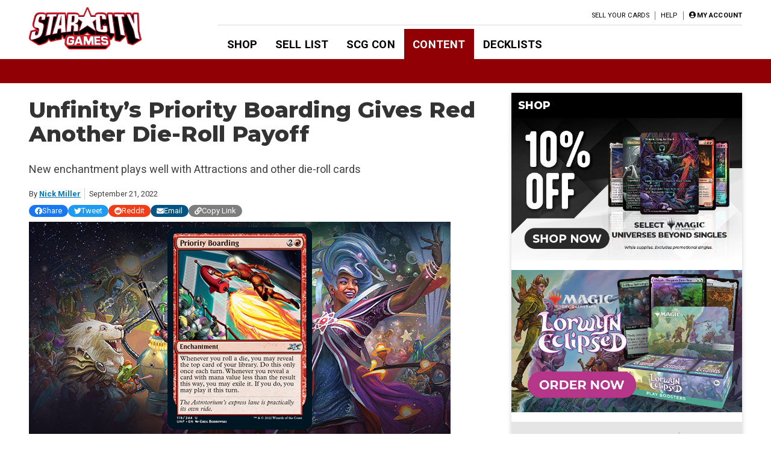

--- FILE ---
content_type: text/html; charset=utf-8
request_url: https://www.google.com/recaptcha/api2/aframe
body_size: 268
content:
<!DOCTYPE HTML><html><head><meta http-equiv="content-type" content="text/html; charset=UTF-8"></head><body><script nonce="ReZfofZ4UWgJFnQdzYjy0A">/** Anti-fraud and anti-abuse applications only. See google.com/recaptcha */ try{var clients={'sodar':'https://pagead2.googlesyndication.com/pagead/sodar?'};window.addEventListener("message",function(a){try{if(a.source===window.parent){var b=JSON.parse(a.data);var c=clients[b['id']];if(c){var d=document.createElement('img');d.src=c+b['params']+'&rc='+(localStorage.getItem("rc::a")?sessionStorage.getItem("rc::b"):"");window.document.body.appendChild(d);sessionStorage.setItem("rc::e",parseInt(sessionStorage.getItem("rc::e")||0)+1);localStorage.setItem("rc::h",'1769237203628');}}}catch(b){}});window.parent.postMessage("_grecaptcha_ready", "*");}catch(b){}</script></body></html>